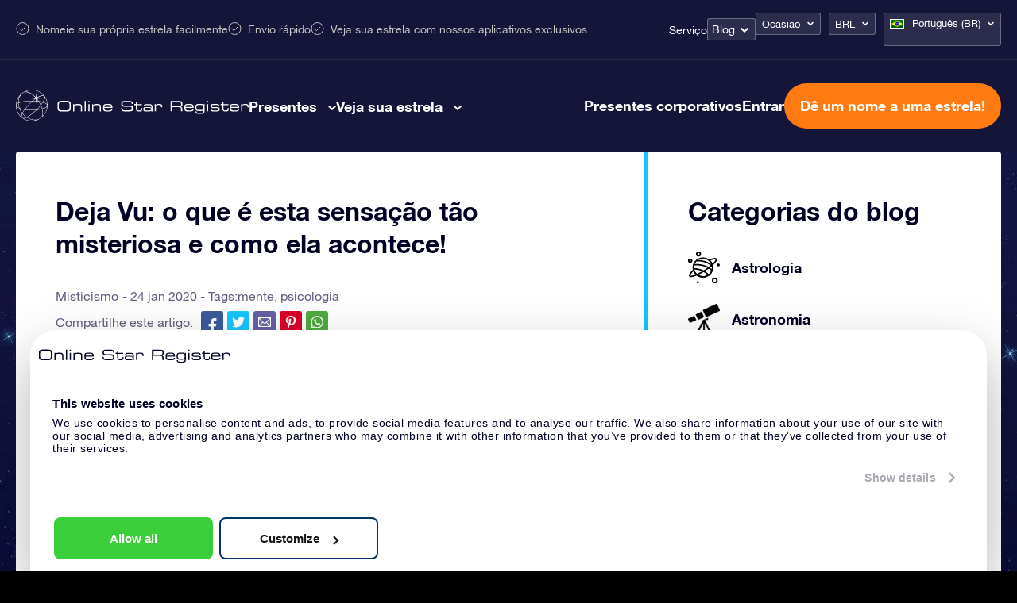

--- FILE ---
content_type: image/svg+xml
request_url: https://osr.org/wp-content/themes/osr/static/images/icons/linkedin-logo--white.svg
body_size: 510
content:
<svg width="534" height="534" viewBox="0 0 534 534" fill="none" xmlns="http://www.w3.org/2000/svg">
<path d="M491 0.33232H46C40.2644 0.063653 34.5317 0.928661 29.1307 2.87833C23.7297 4.82799 18.7664 7.82365 14.5244 11.6936C10.2827 15.564 6.84571 20.233 4.41071 25.433C1.97571 30.6333 0.590041 36.2627 0.333374 41.999V488C0.669374 500.003 5.5887 511.427 14.081 519.917C22.5734 528.41 33.9947 533.33 46 533.667H491C502.67 533.147 513.673 528.073 521.65 519.537C529.627 511 533.94 499.68 533.667 488V41.999C533.763 36.4157 532.717 30.872 530.593 25.7073C528.47 20.543 525.313 15.8667 521.317 11.965C517.323 8.06365 512.573 5.01966 507.36 3.01933C502.147 1.019 496.58 0.104653 491 0.33232ZM167 445H89.3334V207.333H167V445ZM130 171.332C124.58 171.521 119.18 170.587 114.139 168.589C109.097 166.591 104.523 163.572 100.704 159.722C96.8854 155.872 93.9037 151.273 91.947 146.216C89.99 141.158 89.1004 135.75 89.3334 130.332C89.0937 124.856 90.0014 119.39 91.9984 114.285C93.9954 109.179 97.0374 104.548 100.929 100.688C104.821 96.827 109.477 93.8226 114.598 91.8673C119.719 89.9116 125.192 89.0483 130.667 89.3323C136.086 89.1437 141.487 90.0773 146.528 92.0753C151.57 94.0733 156.144 97.0923 159.962 100.943C163.781 104.793 166.763 109.391 168.72 114.449C170.677 119.507 171.566 124.914 171.333 130.332C171.573 135.809 170.665 141.275 168.668 146.38C166.671 151.485 163.629 156.117 159.738 159.977C155.846 163.838 151.19 166.842 146.069 168.797C140.948 170.753 135.474 171.616 130 171.332ZM445 445H367V315C367 284 356 262.667 328.333 262.667C319.74 262.74 311.377 265.47 304.397 270.483C297.413 275.497 292.153 282.547 289.333 290.667C287.167 296.753 286.26 303.217 286.667 309.667V445H210V207.333H286.667V240.667C293.483 228.143 303.627 217.75 315.98 210.63C328.333 203.513 342.413 199.949 356.667 200.332C407 200.332 445 233.667 445 304.667V445Z" fill="white"/>
</svg>
